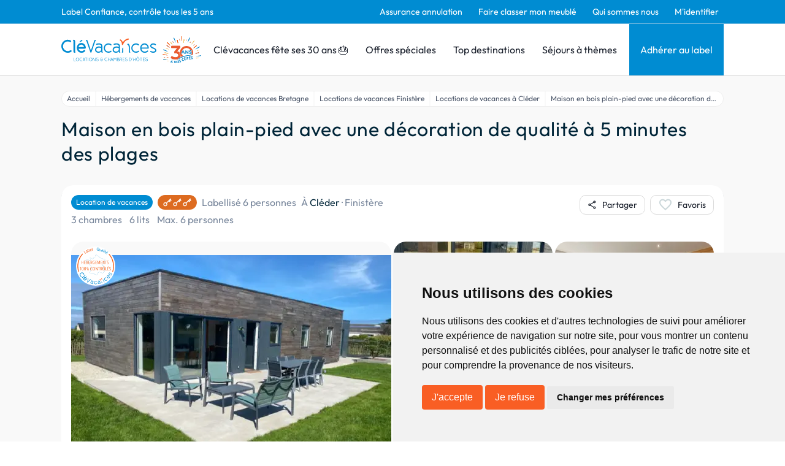

--- FILE ---
content_type: text/html; charset=utf-8
request_url: https://www.google.com/recaptcha/api2/anchor?ar=1&k=6LcxM5EqAAAAALNrbLKWSaJ_xCHW1kht1Knu7SaT&co=aHR0cHM6Ly93d3cuY2xldmFjYW5jZXMuY29tOjQ0Mw..&hl=en&v=N67nZn4AqZkNcbeMu4prBgzg&size=invisible&anchor-ms=20000&execute-ms=30000&cb=ht8gvgyc4pmq
body_size: 48391
content:
<!DOCTYPE HTML><html dir="ltr" lang="en"><head><meta http-equiv="Content-Type" content="text/html; charset=UTF-8">
<meta http-equiv="X-UA-Compatible" content="IE=edge">
<title>reCAPTCHA</title>
<style type="text/css">
/* cyrillic-ext */
@font-face {
  font-family: 'Roboto';
  font-style: normal;
  font-weight: 400;
  font-stretch: 100%;
  src: url(//fonts.gstatic.com/s/roboto/v48/KFO7CnqEu92Fr1ME7kSn66aGLdTylUAMa3GUBHMdazTgWw.woff2) format('woff2');
  unicode-range: U+0460-052F, U+1C80-1C8A, U+20B4, U+2DE0-2DFF, U+A640-A69F, U+FE2E-FE2F;
}
/* cyrillic */
@font-face {
  font-family: 'Roboto';
  font-style: normal;
  font-weight: 400;
  font-stretch: 100%;
  src: url(//fonts.gstatic.com/s/roboto/v48/KFO7CnqEu92Fr1ME7kSn66aGLdTylUAMa3iUBHMdazTgWw.woff2) format('woff2');
  unicode-range: U+0301, U+0400-045F, U+0490-0491, U+04B0-04B1, U+2116;
}
/* greek-ext */
@font-face {
  font-family: 'Roboto';
  font-style: normal;
  font-weight: 400;
  font-stretch: 100%;
  src: url(//fonts.gstatic.com/s/roboto/v48/KFO7CnqEu92Fr1ME7kSn66aGLdTylUAMa3CUBHMdazTgWw.woff2) format('woff2');
  unicode-range: U+1F00-1FFF;
}
/* greek */
@font-face {
  font-family: 'Roboto';
  font-style: normal;
  font-weight: 400;
  font-stretch: 100%;
  src: url(//fonts.gstatic.com/s/roboto/v48/KFO7CnqEu92Fr1ME7kSn66aGLdTylUAMa3-UBHMdazTgWw.woff2) format('woff2');
  unicode-range: U+0370-0377, U+037A-037F, U+0384-038A, U+038C, U+038E-03A1, U+03A3-03FF;
}
/* math */
@font-face {
  font-family: 'Roboto';
  font-style: normal;
  font-weight: 400;
  font-stretch: 100%;
  src: url(//fonts.gstatic.com/s/roboto/v48/KFO7CnqEu92Fr1ME7kSn66aGLdTylUAMawCUBHMdazTgWw.woff2) format('woff2');
  unicode-range: U+0302-0303, U+0305, U+0307-0308, U+0310, U+0312, U+0315, U+031A, U+0326-0327, U+032C, U+032F-0330, U+0332-0333, U+0338, U+033A, U+0346, U+034D, U+0391-03A1, U+03A3-03A9, U+03B1-03C9, U+03D1, U+03D5-03D6, U+03F0-03F1, U+03F4-03F5, U+2016-2017, U+2034-2038, U+203C, U+2040, U+2043, U+2047, U+2050, U+2057, U+205F, U+2070-2071, U+2074-208E, U+2090-209C, U+20D0-20DC, U+20E1, U+20E5-20EF, U+2100-2112, U+2114-2115, U+2117-2121, U+2123-214F, U+2190, U+2192, U+2194-21AE, U+21B0-21E5, U+21F1-21F2, U+21F4-2211, U+2213-2214, U+2216-22FF, U+2308-230B, U+2310, U+2319, U+231C-2321, U+2336-237A, U+237C, U+2395, U+239B-23B7, U+23D0, U+23DC-23E1, U+2474-2475, U+25AF, U+25B3, U+25B7, U+25BD, U+25C1, U+25CA, U+25CC, U+25FB, U+266D-266F, U+27C0-27FF, U+2900-2AFF, U+2B0E-2B11, U+2B30-2B4C, U+2BFE, U+3030, U+FF5B, U+FF5D, U+1D400-1D7FF, U+1EE00-1EEFF;
}
/* symbols */
@font-face {
  font-family: 'Roboto';
  font-style: normal;
  font-weight: 400;
  font-stretch: 100%;
  src: url(//fonts.gstatic.com/s/roboto/v48/KFO7CnqEu92Fr1ME7kSn66aGLdTylUAMaxKUBHMdazTgWw.woff2) format('woff2');
  unicode-range: U+0001-000C, U+000E-001F, U+007F-009F, U+20DD-20E0, U+20E2-20E4, U+2150-218F, U+2190, U+2192, U+2194-2199, U+21AF, U+21E6-21F0, U+21F3, U+2218-2219, U+2299, U+22C4-22C6, U+2300-243F, U+2440-244A, U+2460-24FF, U+25A0-27BF, U+2800-28FF, U+2921-2922, U+2981, U+29BF, U+29EB, U+2B00-2BFF, U+4DC0-4DFF, U+FFF9-FFFB, U+10140-1018E, U+10190-1019C, U+101A0, U+101D0-101FD, U+102E0-102FB, U+10E60-10E7E, U+1D2C0-1D2D3, U+1D2E0-1D37F, U+1F000-1F0FF, U+1F100-1F1AD, U+1F1E6-1F1FF, U+1F30D-1F30F, U+1F315, U+1F31C, U+1F31E, U+1F320-1F32C, U+1F336, U+1F378, U+1F37D, U+1F382, U+1F393-1F39F, U+1F3A7-1F3A8, U+1F3AC-1F3AF, U+1F3C2, U+1F3C4-1F3C6, U+1F3CA-1F3CE, U+1F3D4-1F3E0, U+1F3ED, U+1F3F1-1F3F3, U+1F3F5-1F3F7, U+1F408, U+1F415, U+1F41F, U+1F426, U+1F43F, U+1F441-1F442, U+1F444, U+1F446-1F449, U+1F44C-1F44E, U+1F453, U+1F46A, U+1F47D, U+1F4A3, U+1F4B0, U+1F4B3, U+1F4B9, U+1F4BB, U+1F4BF, U+1F4C8-1F4CB, U+1F4D6, U+1F4DA, U+1F4DF, U+1F4E3-1F4E6, U+1F4EA-1F4ED, U+1F4F7, U+1F4F9-1F4FB, U+1F4FD-1F4FE, U+1F503, U+1F507-1F50B, U+1F50D, U+1F512-1F513, U+1F53E-1F54A, U+1F54F-1F5FA, U+1F610, U+1F650-1F67F, U+1F687, U+1F68D, U+1F691, U+1F694, U+1F698, U+1F6AD, U+1F6B2, U+1F6B9-1F6BA, U+1F6BC, U+1F6C6-1F6CF, U+1F6D3-1F6D7, U+1F6E0-1F6EA, U+1F6F0-1F6F3, U+1F6F7-1F6FC, U+1F700-1F7FF, U+1F800-1F80B, U+1F810-1F847, U+1F850-1F859, U+1F860-1F887, U+1F890-1F8AD, U+1F8B0-1F8BB, U+1F8C0-1F8C1, U+1F900-1F90B, U+1F93B, U+1F946, U+1F984, U+1F996, U+1F9E9, U+1FA00-1FA6F, U+1FA70-1FA7C, U+1FA80-1FA89, U+1FA8F-1FAC6, U+1FACE-1FADC, U+1FADF-1FAE9, U+1FAF0-1FAF8, U+1FB00-1FBFF;
}
/* vietnamese */
@font-face {
  font-family: 'Roboto';
  font-style: normal;
  font-weight: 400;
  font-stretch: 100%;
  src: url(//fonts.gstatic.com/s/roboto/v48/KFO7CnqEu92Fr1ME7kSn66aGLdTylUAMa3OUBHMdazTgWw.woff2) format('woff2');
  unicode-range: U+0102-0103, U+0110-0111, U+0128-0129, U+0168-0169, U+01A0-01A1, U+01AF-01B0, U+0300-0301, U+0303-0304, U+0308-0309, U+0323, U+0329, U+1EA0-1EF9, U+20AB;
}
/* latin-ext */
@font-face {
  font-family: 'Roboto';
  font-style: normal;
  font-weight: 400;
  font-stretch: 100%;
  src: url(//fonts.gstatic.com/s/roboto/v48/KFO7CnqEu92Fr1ME7kSn66aGLdTylUAMa3KUBHMdazTgWw.woff2) format('woff2');
  unicode-range: U+0100-02BA, U+02BD-02C5, U+02C7-02CC, U+02CE-02D7, U+02DD-02FF, U+0304, U+0308, U+0329, U+1D00-1DBF, U+1E00-1E9F, U+1EF2-1EFF, U+2020, U+20A0-20AB, U+20AD-20C0, U+2113, U+2C60-2C7F, U+A720-A7FF;
}
/* latin */
@font-face {
  font-family: 'Roboto';
  font-style: normal;
  font-weight: 400;
  font-stretch: 100%;
  src: url(//fonts.gstatic.com/s/roboto/v48/KFO7CnqEu92Fr1ME7kSn66aGLdTylUAMa3yUBHMdazQ.woff2) format('woff2');
  unicode-range: U+0000-00FF, U+0131, U+0152-0153, U+02BB-02BC, U+02C6, U+02DA, U+02DC, U+0304, U+0308, U+0329, U+2000-206F, U+20AC, U+2122, U+2191, U+2193, U+2212, U+2215, U+FEFF, U+FFFD;
}
/* cyrillic-ext */
@font-face {
  font-family: 'Roboto';
  font-style: normal;
  font-weight: 500;
  font-stretch: 100%;
  src: url(//fonts.gstatic.com/s/roboto/v48/KFO7CnqEu92Fr1ME7kSn66aGLdTylUAMa3GUBHMdazTgWw.woff2) format('woff2');
  unicode-range: U+0460-052F, U+1C80-1C8A, U+20B4, U+2DE0-2DFF, U+A640-A69F, U+FE2E-FE2F;
}
/* cyrillic */
@font-face {
  font-family: 'Roboto';
  font-style: normal;
  font-weight: 500;
  font-stretch: 100%;
  src: url(//fonts.gstatic.com/s/roboto/v48/KFO7CnqEu92Fr1ME7kSn66aGLdTylUAMa3iUBHMdazTgWw.woff2) format('woff2');
  unicode-range: U+0301, U+0400-045F, U+0490-0491, U+04B0-04B1, U+2116;
}
/* greek-ext */
@font-face {
  font-family: 'Roboto';
  font-style: normal;
  font-weight: 500;
  font-stretch: 100%;
  src: url(//fonts.gstatic.com/s/roboto/v48/KFO7CnqEu92Fr1ME7kSn66aGLdTylUAMa3CUBHMdazTgWw.woff2) format('woff2');
  unicode-range: U+1F00-1FFF;
}
/* greek */
@font-face {
  font-family: 'Roboto';
  font-style: normal;
  font-weight: 500;
  font-stretch: 100%;
  src: url(//fonts.gstatic.com/s/roboto/v48/KFO7CnqEu92Fr1ME7kSn66aGLdTylUAMa3-UBHMdazTgWw.woff2) format('woff2');
  unicode-range: U+0370-0377, U+037A-037F, U+0384-038A, U+038C, U+038E-03A1, U+03A3-03FF;
}
/* math */
@font-face {
  font-family: 'Roboto';
  font-style: normal;
  font-weight: 500;
  font-stretch: 100%;
  src: url(//fonts.gstatic.com/s/roboto/v48/KFO7CnqEu92Fr1ME7kSn66aGLdTylUAMawCUBHMdazTgWw.woff2) format('woff2');
  unicode-range: U+0302-0303, U+0305, U+0307-0308, U+0310, U+0312, U+0315, U+031A, U+0326-0327, U+032C, U+032F-0330, U+0332-0333, U+0338, U+033A, U+0346, U+034D, U+0391-03A1, U+03A3-03A9, U+03B1-03C9, U+03D1, U+03D5-03D6, U+03F0-03F1, U+03F4-03F5, U+2016-2017, U+2034-2038, U+203C, U+2040, U+2043, U+2047, U+2050, U+2057, U+205F, U+2070-2071, U+2074-208E, U+2090-209C, U+20D0-20DC, U+20E1, U+20E5-20EF, U+2100-2112, U+2114-2115, U+2117-2121, U+2123-214F, U+2190, U+2192, U+2194-21AE, U+21B0-21E5, U+21F1-21F2, U+21F4-2211, U+2213-2214, U+2216-22FF, U+2308-230B, U+2310, U+2319, U+231C-2321, U+2336-237A, U+237C, U+2395, U+239B-23B7, U+23D0, U+23DC-23E1, U+2474-2475, U+25AF, U+25B3, U+25B7, U+25BD, U+25C1, U+25CA, U+25CC, U+25FB, U+266D-266F, U+27C0-27FF, U+2900-2AFF, U+2B0E-2B11, U+2B30-2B4C, U+2BFE, U+3030, U+FF5B, U+FF5D, U+1D400-1D7FF, U+1EE00-1EEFF;
}
/* symbols */
@font-face {
  font-family: 'Roboto';
  font-style: normal;
  font-weight: 500;
  font-stretch: 100%;
  src: url(//fonts.gstatic.com/s/roboto/v48/KFO7CnqEu92Fr1ME7kSn66aGLdTylUAMaxKUBHMdazTgWw.woff2) format('woff2');
  unicode-range: U+0001-000C, U+000E-001F, U+007F-009F, U+20DD-20E0, U+20E2-20E4, U+2150-218F, U+2190, U+2192, U+2194-2199, U+21AF, U+21E6-21F0, U+21F3, U+2218-2219, U+2299, U+22C4-22C6, U+2300-243F, U+2440-244A, U+2460-24FF, U+25A0-27BF, U+2800-28FF, U+2921-2922, U+2981, U+29BF, U+29EB, U+2B00-2BFF, U+4DC0-4DFF, U+FFF9-FFFB, U+10140-1018E, U+10190-1019C, U+101A0, U+101D0-101FD, U+102E0-102FB, U+10E60-10E7E, U+1D2C0-1D2D3, U+1D2E0-1D37F, U+1F000-1F0FF, U+1F100-1F1AD, U+1F1E6-1F1FF, U+1F30D-1F30F, U+1F315, U+1F31C, U+1F31E, U+1F320-1F32C, U+1F336, U+1F378, U+1F37D, U+1F382, U+1F393-1F39F, U+1F3A7-1F3A8, U+1F3AC-1F3AF, U+1F3C2, U+1F3C4-1F3C6, U+1F3CA-1F3CE, U+1F3D4-1F3E0, U+1F3ED, U+1F3F1-1F3F3, U+1F3F5-1F3F7, U+1F408, U+1F415, U+1F41F, U+1F426, U+1F43F, U+1F441-1F442, U+1F444, U+1F446-1F449, U+1F44C-1F44E, U+1F453, U+1F46A, U+1F47D, U+1F4A3, U+1F4B0, U+1F4B3, U+1F4B9, U+1F4BB, U+1F4BF, U+1F4C8-1F4CB, U+1F4D6, U+1F4DA, U+1F4DF, U+1F4E3-1F4E6, U+1F4EA-1F4ED, U+1F4F7, U+1F4F9-1F4FB, U+1F4FD-1F4FE, U+1F503, U+1F507-1F50B, U+1F50D, U+1F512-1F513, U+1F53E-1F54A, U+1F54F-1F5FA, U+1F610, U+1F650-1F67F, U+1F687, U+1F68D, U+1F691, U+1F694, U+1F698, U+1F6AD, U+1F6B2, U+1F6B9-1F6BA, U+1F6BC, U+1F6C6-1F6CF, U+1F6D3-1F6D7, U+1F6E0-1F6EA, U+1F6F0-1F6F3, U+1F6F7-1F6FC, U+1F700-1F7FF, U+1F800-1F80B, U+1F810-1F847, U+1F850-1F859, U+1F860-1F887, U+1F890-1F8AD, U+1F8B0-1F8BB, U+1F8C0-1F8C1, U+1F900-1F90B, U+1F93B, U+1F946, U+1F984, U+1F996, U+1F9E9, U+1FA00-1FA6F, U+1FA70-1FA7C, U+1FA80-1FA89, U+1FA8F-1FAC6, U+1FACE-1FADC, U+1FADF-1FAE9, U+1FAF0-1FAF8, U+1FB00-1FBFF;
}
/* vietnamese */
@font-face {
  font-family: 'Roboto';
  font-style: normal;
  font-weight: 500;
  font-stretch: 100%;
  src: url(//fonts.gstatic.com/s/roboto/v48/KFO7CnqEu92Fr1ME7kSn66aGLdTylUAMa3OUBHMdazTgWw.woff2) format('woff2');
  unicode-range: U+0102-0103, U+0110-0111, U+0128-0129, U+0168-0169, U+01A0-01A1, U+01AF-01B0, U+0300-0301, U+0303-0304, U+0308-0309, U+0323, U+0329, U+1EA0-1EF9, U+20AB;
}
/* latin-ext */
@font-face {
  font-family: 'Roboto';
  font-style: normal;
  font-weight: 500;
  font-stretch: 100%;
  src: url(//fonts.gstatic.com/s/roboto/v48/KFO7CnqEu92Fr1ME7kSn66aGLdTylUAMa3KUBHMdazTgWw.woff2) format('woff2');
  unicode-range: U+0100-02BA, U+02BD-02C5, U+02C7-02CC, U+02CE-02D7, U+02DD-02FF, U+0304, U+0308, U+0329, U+1D00-1DBF, U+1E00-1E9F, U+1EF2-1EFF, U+2020, U+20A0-20AB, U+20AD-20C0, U+2113, U+2C60-2C7F, U+A720-A7FF;
}
/* latin */
@font-face {
  font-family: 'Roboto';
  font-style: normal;
  font-weight: 500;
  font-stretch: 100%;
  src: url(//fonts.gstatic.com/s/roboto/v48/KFO7CnqEu92Fr1ME7kSn66aGLdTylUAMa3yUBHMdazQ.woff2) format('woff2');
  unicode-range: U+0000-00FF, U+0131, U+0152-0153, U+02BB-02BC, U+02C6, U+02DA, U+02DC, U+0304, U+0308, U+0329, U+2000-206F, U+20AC, U+2122, U+2191, U+2193, U+2212, U+2215, U+FEFF, U+FFFD;
}
/* cyrillic-ext */
@font-face {
  font-family: 'Roboto';
  font-style: normal;
  font-weight: 900;
  font-stretch: 100%;
  src: url(//fonts.gstatic.com/s/roboto/v48/KFO7CnqEu92Fr1ME7kSn66aGLdTylUAMa3GUBHMdazTgWw.woff2) format('woff2');
  unicode-range: U+0460-052F, U+1C80-1C8A, U+20B4, U+2DE0-2DFF, U+A640-A69F, U+FE2E-FE2F;
}
/* cyrillic */
@font-face {
  font-family: 'Roboto';
  font-style: normal;
  font-weight: 900;
  font-stretch: 100%;
  src: url(//fonts.gstatic.com/s/roboto/v48/KFO7CnqEu92Fr1ME7kSn66aGLdTylUAMa3iUBHMdazTgWw.woff2) format('woff2');
  unicode-range: U+0301, U+0400-045F, U+0490-0491, U+04B0-04B1, U+2116;
}
/* greek-ext */
@font-face {
  font-family: 'Roboto';
  font-style: normal;
  font-weight: 900;
  font-stretch: 100%;
  src: url(//fonts.gstatic.com/s/roboto/v48/KFO7CnqEu92Fr1ME7kSn66aGLdTylUAMa3CUBHMdazTgWw.woff2) format('woff2');
  unicode-range: U+1F00-1FFF;
}
/* greek */
@font-face {
  font-family: 'Roboto';
  font-style: normal;
  font-weight: 900;
  font-stretch: 100%;
  src: url(//fonts.gstatic.com/s/roboto/v48/KFO7CnqEu92Fr1ME7kSn66aGLdTylUAMa3-UBHMdazTgWw.woff2) format('woff2');
  unicode-range: U+0370-0377, U+037A-037F, U+0384-038A, U+038C, U+038E-03A1, U+03A3-03FF;
}
/* math */
@font-face {
  font-family: 'Roboto';
  font-style: normal;
  font-weight: 900;
  font-stretch: 100%;
  src: url(//fonts.gstatic.com/s/roboto/v48/KFO7CnqEu92Fr1ME7kSn66aGLdTylUAMawCUBHMdazTgWw.woff2) format('woff2');
  unicode-range: U+0302-0303, U+0305, U+0307-0308, U+0310, U+0312, U+0315, U+031A, U+0326-0327, U+032C, U+032F-0330, U+0332-0333, U+0338, U+033A, U+0346, U+034D, U+0391-03A1, U+03A3-03A9, U+03B1-03C9, U+03D1, U+03D5-03D6, U+03F0-03F1, U+03F4-03F5, U+2016-2017, U+2034-2038, U+203C, U+2040, U+2043, U+2047, U+2050, U+2057, U+205F, U+2070-2071, U+2074-208E, U+2090-209C, U+20D0-20DC, U+20E1, U+20E5-20EF, U+2100-2112, U+2114-2115, U+2117-2121, U+2123-214F, U+2190, U+2192, U+2194-21AE, U+21B0-21E5, U+21F1-21F2, U+21F4-2211, U+2213-2214, U+2216-22FF, U+2308-230B, U+2310, U+2319, U+231C-2321, U+2336-237A, U+237C, U+2395, U+239B-23B7, U+23D0, U+23DC-23E1, U+2474-2475, U+25AF, U+25B3, U+25B7, U+25BD, U+25C1, U+25CA, U+25CC, U+25FB, U+266D-266F, U+27C0-27FF, U+2900-2AFF, U+2B0E-2B11, U+2B30-2B4C, U+2BFE, U+3030, U+FF5B, U+FF5D, U+1D400-1D7FF, U+1EE00-1EEFF;
}
/* symbols */
@font-face {
  font-family: 'Roboto';
  font-style: normal;
  font-weight: 900;
  font-stretch: 100%;
  src: url(//fonts.gstatic.com/s/roboto/v48/KFO7CnqEu92Fr1ME7kSn66aGLdTylUAMaxKUBHMdazTgWw.woff2) format('woff2');
  unicode-range: U+0001-000C, U+000E-001F, U+007F-009F, U+20DD-20E0, U+20E2-20E4, U+2150-218F, U+2190, U+2192, U+2194-2199, U+21AF, U+21E6-21F0, U+21F3, U+2218-2219, U+2299, U+22C4-22C6, U+2300-243F, U+2440-244A, U+2460-24FF, U+25A0-27BF, U+2800-28FF, U+2921-2922, U+2981, U+29BF, U+29EB, U+2B00-2BFF, U+4DC0-4DFF, U+FFF9-FFFB, U+10140-1018E, U+10190-1019C, U+101A0, U+101D0-101FD, U+102E0-102FB, U+10E60-10E7E, U+1D2C0-1D2D3, U+1D2E0-1D37F, U+1F000-1F0FF, U+1F100-1F1AD, U+1F1E6-1F1FF, U+1F30D-1F30F, U+1F315, U+1F31C, U+1F31E, U+1F320-1F32C, U+1F336, U+1F378, U+1F37D, U+1F382, U+1F393-1F39F, U+1F3A7-1F3A8, U+1F3AC-1F3AF, U+1F3C2, U+1F3C4-1F3C6, U+1F3CA-1F3CE, U+1F3D4-1F3E0, U+1F3ED, U+1F3F1-1F3F3, U+1F3F5-1F3F7, U+1F408, U+1F415, U+1F41F, U+1F426, U+1F43F, U+1F441-1F442, U+1F444, U+1F446-1F449, U+1F44C-1F44E, U+1F453, U+1F46A, U+1F47D, U+1F4A3, U+1F4B0, U+1F4B3, U+1F4B9, U+1F4BB, U+1F4BF, U+1F4C8-1F4CB, U+1F4D6, U+1F4DA, U+1F4DF, U+1F4E3-1F4E6, U+1F4EA-1F4ED, U+1F4F7, U+1F4F9-1F4FB, U+1F4FD-1F4FE, U+1F503, U+1F507-1F50B, U+1F50D, U+1F512-1F513, U+1F53E-1F54A, U+1F54F-1F5FA, U+1F610, U+1F650-1F67F, U+1F687, U+1F68D, U+1F691, U+1F694, U+1F698, U+1F6AD, U+1F6B2, U+1F6B9-1F6BA, U+1F6BC, U+1F6C6-1F6CF, U+1F6D3-1F6D7, U+1F6E0-1F6EA, U+1F6F0-1F6F3, U+1F6F7-1F6FC, U+1F700-1F7FF, U+1F800-1F80B, U+1F810-1F847, U+1F850-1F859, U+1F860-1F887, U+1F890-1F8AD, U+1F8B0-1F8BB, U+1F8C0-1F8C1, U+1F900-1F90B, U+1F93B, U+1F946, U+1F984, U+1F996, U+1F9E9, U+1FA00-1FA6F, U+1FA70-1FA7C, U+1FA80-1FA89, U+1FA8F-1FAC6, U+1FACE-1FADC, U+1FADF-1FAE9, U+1FAF0-1FAF8, U+1FB00-1FBFF;
}
/* vietnamese */
@font-face {
  font-family: 'Roboto';
  font-style: normal;
  font-weight: 900;
  font-stretch: 100%;
  src: url(//fonts.gstatic.com/s/roboto/v48/KFO7CnqEu92Fr1ME7kSn66aGLdTylUAMa3OUBHMdazTgWw.woff2) format('woff2');
  unicode-range: U+0102-0103, U+0110-0111, U+0128-0129, U+0168-0169, U+01A0-01A1, U+01AF-01B0, U+0300-0301, U+0303-0304, U+0308-0309, U+0323, U+0329, U+1EA0-1EF9, U+20AB;
}
/* latin-ext */
@font-face {
  font-family: 'Roboto';
  font-style: normal;
  font-weight: 900;
  font-stretch: 100%;
  src: url(//fonts.gstatic.com/s/roboto/v48/KFO7CnqEu92Fr1ME7kSn66aGLdTylUAMa3KUBHMdazTgWw.woff2) format('woff2');
  unicode-range: U+0100-02BA, U+02BD-02C5, U+02C7-02CC, U+02CE-02D7, U+02DD-02FF, U+0304, U+0308, U+0329, U+1D00-1DBF, U+1E00-1E9F, U+1EF2-1EFF, U+2020, U+20A0-20AB, U+20AD-20C0, U+2113, U+2C60-2C7F, U+A720-A7FF;
}
/* latin */
@font-face {
  font-family: 'Roboto';
  font-style: normal;
  font-weight: 900;
  font-stretch: 100%;
  src: url(//fonts.gstatic.com/s/roboto/v48/KFO7CnqEu92Fr1ME7kSn66aGLdTylUAMa3yUBHMdazQ.woff2) format('woff2');
  unicode-range: U+0000-00FF, U+0131, U+0152-0153, U+02BB-02BC, U+02C6, U+02DA, U+02DC, U+0304, U+0308, U+0329, U+2000-206F, U+20AC, U+2122, U+2191, U+2193, U+2212, U+2215, U+FEFF, U+FFFD;
}

</style>
<link rel="stylesheet" type="text/css" href="https://www.gstatic.com/recaptcha/releases/N67nZn4AqZkNcbeMu4prBgzg/styles__ltr.css">
<script nonce="_D4vgSeN4e3BSyYq---t9g" type="text/javascript">window['__recaptcha_api'] = 'https://www.google.com/recaptcha/api2/';</script>
<script type="text/javascript" src="https://www.gstatic.com/recaptcha/releases/N67nZn4AqZkNcbeMu4prBgzg/recaptcha__en.js" nonce="_D4vgSeN4e3BSyYq---t9g">
      
    </script></head>
<body><div id="rc-anchor-alert" class="rc-anchor-alert"></div>
<input type="hidden" id="recaptcha-token" value="[base64]">
<script type="text/javascript" nonce="_D4vgSeN4e3BSyYq---t9g">
      recaptcha.anchor.Main.init("[\x22ainput\x22,[\x22bgdata\x22,\x22\x22,\[base64]/[base64]/[base64]/[base64]/[base64]/[base64]/KGcoTywyNTMsTy5PKSxVRyhPLEMpKTpnKE8sMjUzLEMpLE8pKSxsKSksTykpfSxieT1mdW5jdGlvbihDLE8sdSxsKXtmb3IobD0odT1SKEMpLDApO08+MDtPLS0pbD1sPDw4fFooQyk7ZyhDLHUsbCl9LFVHPWZ1bmN0aW9uKEMsTyl7Qy5pLmxlbmd0aD4xMDQ/[base64]/[base64]/[base64]/[base64]/[base64]/[base64]/[base64]\\u003d\x22,\[base64]\\u003d\\u003d\x22,\x22cijCpMKtEgE/[base64]/Dmhk5TcKOFW7CqzALw6N6e2nCtcKVw7c3wqfCicKtG1c3wrhCeSdfwq9SGcOqwodnfMOUwpXCpXlSwoXDoMOYw7chdzJZJ8OJZjV7wpFdDsKUw5nCscKYw5AawprDl3Ngwqh6woVZYi4YMMO/Il/[base64]/Ch8Ogw6E6b2loLcKeBy3CjBHCqlsBwp3DhsOpw4jDszrDqTBRGDFXSMK0wp89EMOOw4lBwpJbDcKfwp/DgMOLw4o7w4LCjxpBNxXCtcOow4p1TcKvw4DDisKTw7zCkAQvwoJFfjUrZnQSw45Qwpd3w5pVAsK1H8Obw7LDvUhnN8OXw4vDpcODJlFmw5PCp17DpGHDrRHCn8KRZQZ7EcOORMOPw4Zfw7LCo1zClMOow7vCksOPw50/V3RKUsOZRi3Cr8O1MSgcw4EFwqHDlMOJw6HCt8OUwp/Cpzlcw5XCosKzwplmwqHDjD92wqPDqMKIw55Mwps2NcKJE8Ozw6/Dlk5dQzB3wqnDtsKlwpfCiVPDpFnDmhDCqHXCthbDn1k+wrgTVh/[base64]/DqnXCuTsgw4fCjsKOPMK/wp0Ew7NDwrbChcOcX8OUFkzCmcKKw47DlyTCp3LDucKLw6lwDsO7S00RaMKeK8KOLcKlLUYdHMKowpAMOGbChMKiU8O6w588wrEMZ0V9w59Lwq/DhcKgf8K4wrFPw5rDlcKcwqLDrG4lXsKDwofDhkvDrMOvw6E9wr1uwprCt8Odw5rCgjU5w4Z/[base64]/CsMO8IFfDqQ4Xwok5Anh/HcO2w45IOsKAw57CkGPCu0PCqMKJw67DtWhtw7nDiipCHcKAwp/DqTXCpg1Tw7PCnA5ywoTDgMK0VcO6WsKdw5/CoXVRTAHDu1ZRwqBZJwjDgBEPwrLCl8KUVFMFwrZtwoxUwo44w5AUDcO+VMORwp0gwpohSyzDqG4WFcOVwpzChhhqwrQZwo3DsMO4KMKLH8OENB47wrdgw5/Cu8OAVcKxH0ZGDMOlGhXDj3TDnWXDqcKhP8O7w6sXEsOuwoDCh3YWwq/CkMOWaMK7wp7CmjrDkkN3wph6w68Rwr4/wpUvw75zUcKrSMKNw5jDhMOmJcKzAAbDgBUXBMO2w6vDmsO/w6FKYcKaEcOewoLDkMObV0NLwq/CtXnDvcOAP8Oww5LCtkvCtjBoYcOwEjhhJsOFw7hRw6UawpDDrMK2DjVlw4LDnSfCosKTeyRbw7/ClmTCr8OOwr3DsG/[base64]/QCEwwrZ1woDChMOEVVDCljPDiMKXwpLCqcKLAjrCj33DrmfCtcOZFHDDhTM/[base64]/DlcOTIETDt3/[base64]/D8OfO3vDrsOYbWkRWjRQeRvCuWQxRSNMdcKqw7vDisOjRsKXTsOgPsK1eR5NUV1/w5TCtcOFEmI5w7bDk1vCjMOgw7zCsm7CpUw9w7xLwropB8KUwp3DhVw4woTDuErDh8KfDsOAw78lCsKZCy8zGsKlwr5SwpTDhwvDu8Oyw5zDi8KRwqQ2w6/CpX7DjcKUNsO2w4rCrMOwwrjClGvCvn9/[base64]/[base64]/Qk/Dl8OzMy1BwojCuyXClMOSwr8hehnDvsOeCkLCisO9GVQgRcK7dcOaw4RSR07DhMOYw7XDpwrCisO1bMKobMKnc8OQZ3QGFMKEw7fDgVlxw54QFGzCrjbDmy7Du8O/SyY0w7vDp8O6wrfCrsOowrMDwogWw6pcw4lRwq1FwpzDj8KOw75/wqlgdTfCsMKpwqMAwpF/wqZAL8ODSMKMw7rDhMKSw50WFArDp8O4wo7DuknDicKswr3CusKSwoh/ccOCFMO3dcKmBMOwwrcJMcKPflpxwoHDnDo8w4cAw5PDqB7DkMOlRMOIPhvDoMKDwp7DqVRBwroXLQIDw6ZIXcKGEMOrw7BLcCxQwoAfOSbCs05qa8OFfzIsNMKRwpHCr0BlcsKkWMKpTcOqbBfDglfDv8O4wp7CmsK4woXCrcOkb8KjwooBaMKJw4s/wp/Cpz4XwpZGw7LDl2jDgg4hFcOkN8OXXQFAwo8iRMOXCMKjWT57BFrCvB/DlUrDjEzDu8O+NcO+wqvDiDV6woMbSsKpJSnCqcKTw4MaaUtpw4EYw4JJWMO1wpYPK2/[base64]/Ds0VAwq/Cu8Ofwp7CgTowPCbDk8Kow4Q/U3B2HMOSEkVFw5hpwr4MdWjDjMO7LcO4wo5zw4ZGwpM5w44Owrgvw6fCoH3CkTg5DsOOWDsmeMOkE8OMNxfCgS4HA1d7HlkuEcKvwoNywosMwoPCjcOzIsO8LsO8w6/Cr8O8WFHDpcKqw7zDkiAgwoNmw7vCrcKHM8K0F8OVMBNBwopgU8K4E38FwpHDkh/[base64]/CpcK7wogFw4lfw5xdw6JwbHjCqwXDv1EFw7PCvQRNA8OAwps+wrVpEMKlw4fCksOKK8KKwrbDuE3CizrCm3XDucK8NyIzwqp/S15QwqLDmlpbAiPCv8KjEsONEU/DusOATcKtD8KwUUPDlAPCjsOFQEQua8OwbMKYwrfDqj7Co2UEwrzDmcOac8Omw4jCoULCk8OvwrzDtsOaDsOewrfDpRptwrdcC8OwwpTDgWk0S0vDqj1Qw6/CuMKuU8O7w7LDosONHsKcw54sS8O/U8OnJMKTGTEbwrlWw6xTwopCw4TDgXZkw6tWX2DCrGoRwrjDvMOxETw/YEJ2Q2LDr8OwwqnDjB1Jw64YMzZoWFBXwrI/d3g1M2kbCWnCphtvw5rCuCbCh8Klw7PCoyFVDkllwoXDgkfDucOuw4phwqFww5XCi8OXwpUDdl/[base64]/[base64]/Dg17DkBLCu8K6OgXCn8OVw6bDhWDDhMODw4/DrkVew5PDm8OwOzk/wpk2w7xcGi/DsAFwZMOew6Nkwp7DvBRYwopbe8KReMKqwrjChMKYwr7ColAhwq1Rwr7CgcOawp7Dv0LDsMO9UsKJwrnCvTBiekx4PhLClsK3wqlww4R8woUnPMOHDMKgwpTDqiXDjAIpw5xOFn3DhcK2wq1lVGwqOMKhw49LccO/[base64]/CrVzCgm58wooTDMKLwrLCv8KmW8OCw4DCi8KBw5JUHAXDvsK4wo/CpsOuOnnDm11rwoDDuy07w43Cl3HCvXpCf1lOb8OQMF9FW1bCvFnCv8Ohw7HCrsOWEGrCrH/CpzUeYi7CkMO8wrNVwpVxwqNqwoheaxjChlLDgMOeHcOxecKqYXo8w4TCpnsJwp7CslLCgcKef8OmQVrCrMOfw67CjcKKw4wzw57DkcOpwr/Crml+wrZ2aUnDjcKSwpfCjMKfcBAnNz1Aw60eYMKRwqNhJcKXwp7DtcO4w7jDrMKbw4dVw5bDmcO+wqBNwoRawpLCp1MIE8KDYlNwwqbDkMKVwoMGw4YDw4rDnj4LY8K8GMOGbWMhEVRvJHYmQgvCoR/DrgvCvcKvwqIuwoTDncOGUHUbbCVAwrVsB8OjwqHDhMOawrhtR8Kvwqs3YMOIw5sieMO9YVrCusKOLmPCksOzaWQaFcKYw7JmZFpiCX/CgsK3W04KNSPClU9yw7fDsRFJwo/CqwHDpwRCw5jCgMOVQBnChcOMScKEwr5ISsK9wpw8wpdQwr3CmcOZwpF3OAvDh8KdK3UZwoLCiQlqC8OWPAXDn2MWTmvDvMKnRVvCjcOBw6xdwoHDucKBNsOBWCXDuMOkM3R/Fl4cD8OsAiA5w54iLcOuw5LCsWdZKVLCkwbCnRoRXcKhwqZQcHcWdxnCvcK2w6kzG8KsYsOfQBtMw4N7wr/CngjCjMKxw7HDt8K5w5PDogw/[base64]/Yi4Uw57CoSMnwp7CosKIJk8uWcORYh7Dn8KDwrXDljhLEMKTD2DDv8KifR0WbcO4eDRxw4fCj14kw59DJE/DlcKcw6zDk8Ohw6HDp8OPWcO7w6nCvMK2YsOQw5PDrcKtw7/DjXIYNcOkwobDp8Otw6kNDRwlMcOVwofDtiN0w4JTw5XDmmV7wqvDt3LCuMKGwqTCjMOnwprDisKLYcOVfsKwTsO/[base64]/ClkZow73Dowcbd1NHUhrCtcKhwrZ1wr/DkcKOw6R3w6XCsXkLw6NTf8KdScKtc8KOworCusK+JiLChkYRw4YRwqcnwrwQw4t/A8Obw7HCojoqDMOPK2LDr8KgOnjDkWddYmjDkjTDgGDDnsKEwoAywoBYOk3DmiIPwqjCosKaw7l2YsOsPjXDkmbCmMO0w5IdfMOtwrhwWsKzwp7CnsK1w6/DkMKYwoF0w6QVV8OPwr8kwpHCrzpOOMOXw47DjH0lwp3Co8KGEytJwr1KwqbDocOxwo0/[base64]/ClBxnbcOYVEzDgsOxFMKwIsKFw7ZHwpNpUMOeYMKiSMOOwpzDjsKjw6fCqMOSCw/CgMOvwp0ow6TDjlRcwr96wrbDkgcDwqXCp3xhwoXDs8KPaCckBMK2w41vMkvDkFfDh8Obwp48wo/CvgjDh8K5w6UkTywiwoA7w4bCgMKKUsK5wq/Di8K8w7Ehw6HCvcObwpE6NsK/wqYpwpTCkUcrAxg+w7PDr2djw5LChsKjasOnwr5HLcOUcMK9wpQpwqTCo8OSwp3DixDDkijDii/DuyXDgcKYXxfDisO6wp9NdU7DoB/CgX3DkRnDoBoJwobCncKjYHwIwo88w7/CnsOVw5EXFsKhS8KLw4xFwploeMOnw7rCgMOuwoNwZMOOGyTCmzHDlsK9ZlLCjioUKsO9wroow7/CrMKyPAvChi02OsKQCMKbDB1jw6UtB8OaPsOEUcOOwplYwo5KbMO9w6I8IgpUwolQd8K2wppmw7d3w7zChXtyUsOKwohdw6lKw6DCucKowqnCoMOpKcK7QAYww4NdfMO0wojCqgjDisKBwrPCqcKkJA/[base64]/Co8Kgw7wiZsK4PMKeaXVMw6pEw5xGe0IWIMOtcwHDvBvCkMO/ZDbCrwjCiGIiNcKow7HCvMOYw49tw48hw4whfcOrDcK9Z8KRwqcSVsKlwp0pHQ/Cl8KHScOPw7bCv8O8KMOROj/CkwNMw4hKChrChBZkLMKdwqDDokbDjTl8a8OVa3zCiDbChsK3c8KhwqPChVgrQcK0PsKFwp9TwqnCvn7Cuj4lw6DDq8KCS8OqGMOzw7w4w4BUZ8O5FzQCw6s/XyDDqMOpw6RKHMKuwpbDhWMfJ8O3wovCo8O2w6LDmg9BcMK/[base64]/X8OrwqVuTcObCF4Zwp/[base64]/DjGXCkU03FHXDkQYgL8KdSsOgGFDCl1TDscKmwqZiwowMHEXCo8K9w4wuNHvCvgTCqHV5Z8Oiw5vDnjdaw7jChcKRMVQuw73CnsOQZ3HCnkslw4B6dcKgTcOHw43DnlvDjMKtwqrCrcKwwrR2bcOWwpjDqwwQw6/CkMOBWnDCtS4ZJjrCugfDv8Kbw7tKLyvDlkvDt8OAwpEwwpPCj3fDqzJewrDCtCbDhsKRNXh7AEnCuGTDu8OCwqLDsMKAbSjDtmzDlMO1FsOQw5/DgkN/w5c8ZcKtaykvacOww6t9wqnDkzhNN8KyOBISw6fDg8KhwonDk8KLwoTChcKEwqwwVsKSwqJswprChsKqA2ctw6XDn8K6wofDvcOhXcKvw4dPdXI8wpsdwopDfXU6w4l8IcKgwqUTEgbDpBsibnnCncKlwpLDgcO0w7JkME/CjCrCtyHChsOkLijDgjbCucKnwohpwpDDlMKWfsKxwqojPwtlwoPDkcKqJzo8GsKHT8OdIhHCpMKBwpo+T8O3GSxQw4XCoMOvasOGw5zCgmPCvks0GHQteXbDtsKGwpLClGtPe8KlMcOMw6zDoMO/DsOyw5ABOsOVwqsRwphRwrvCgMO2EcKZwrnCn8KtGsOnwojDhcKyw7vCrVHDqQtmw6hsDcKpwpjCuMKhTsKlwoPDh8OPJBF6wr/[base64]/DksOyw7LDp8KHwozCucOqBRTCk8KHw5jCsFYswrjDj1nDvMOsdcK1wpfCoMKPVR7Dn0PCj8K8L8KqwozChmJkw57Do8O/wqdbAMKPE2vCs8Kmc3N+w5zCsxhAV8O6wpBZZsKRw6NWwpQRw748wrM7XsO4w7rCusK9wp/DsMKADmzDgGfDv0/CslFlwrLCpTUGQsKMwp9KJ8KiEQ8jAjJiVcO7wpbDqMKTw5bCkMKSf8O1G30/[base64]/w4XCgMOpwq/[base64]/wrTDg8KFwpZ6bxfClB/DpDw/[base64]/CtnsZw7fCtsOuwrnCncKsw6nDm8KwwqADwrbDsFACwq0+CzpFQMK/w6fDsQ7CoTbChAFgw4rCjMO9A2jCjydpV1XCrlPCm38HwqFAw6DDhcKRw7nCqg7DkcK+wqjCnMOIw7V0b8OiL8OwMD1QOCEdS8KFwpZbwrhDw5w/w7Exw7BUw7klw6/[base64]/VsKBDMKdU8KyckV7MMKHDHcrAhLCpXjCpxpFcMO6w6LCqMKtw5g+Oi/DlQMMw7PDvznCiANbwqjDgsOZNxzDvhfCjsOzKXfCjGDCoMO+bMOKS8Ktw5jDtcKkwogPw5vCgsO/VXXCnBDCgk/Ck2B7w7HDnk8sViJUH8KQdMOqw7nDksKkQcOlwqtCAsOMwpPDpsOVw4fDoMK2wrbCvh/CvUnClFFQY1TDhyrDhxXChMOKcsKldX98IHXCicKLEV3DuMK9w6bClsODKwQZwoHClybDgcKqw5R3w7olVcKKHMO+M8KsZBbCgWHCpMO/Z2V9w6gqwodwwqTCuQgfZxQ3WcO0wrJYPxHDnsKudMKARMK0wpRjwrDDlynCgRrDlgPDmcOWK8KWASl8NiodfcKmNsO9BcOtKEY3w6PCg13DgcKHd8KlwpbCl8OtwpkmaMKCwpzCsQjCksKXwr/CkyZvw5Fww67Co8KZw5rCmmTDrTMNwpnCmsKow7cswprDuzM/wrTDiiIaC8OvIsK0w6tMw4o1w4jCosKNQx5+wqxawrfCjWXDhxHDiRTDgHwCw6xQVcKsdE/DgiIcW2AkQ8KTwoDCtjVrw53DgsOpw5XCjnVKIUYWw57CsV/Dk1F6HR9LWcKVwqwZesOMw4bChAUsDMOpw6jCnsKyQsOBW8OTwq1sUsOBWT4PTsOSw5vChsK2wp5kw5c7UnXCtwTCu8KRw47Dj8O+MQNVTGQdMRvDmkXCogzDiBR2wqHCpF7Cog/CsMKWwowcwrUMEztbGMO+wq/DiwkkwpTCoApYwqnCrX4Zw7Agw6RcwqYtwofCosOmAMOqwoxbY3hiw6fDm3DCg8OqTjBvw5DCpTwVNsKtHX4ZNBZ3MMOswprDgMKiZcKgwrnDjh7DiSDDujcLw7/CkTrDpTPDu8OTWHZ6wqvDgzTChiXDssKGXjdzWsKbw6pbD0/DisKIw7jCh8KXfcOJwo0xMCETECrCtjHDgcO8CcOLLHrCiHRHesK2wpxzw7NAwpzCo8KtwrnCo8KfH8O0Ow/DnsO6wp3DuEBvw6lrasKHw5l5ZsOXCWbDumjCtAYXLcKIKmfCoMKqw6/CpwjDvyHCrsK0RWFfwpvCnSzCnWfCqj8rJ8KwSMKwCRHDt8Kawo7DmsKjRyDCtEcNWMOsO8OKwq58w57CkcO+AsKlw7fCuRPDoSPCrmhSW8OkeXAjw7PCi19RV8OOwpDCs1DDixQMwoF8woItKULDtUbDo2XCvVTDmQHDnA/Ch8O4wogPw4JPw5bCqFljw75qwqfCniLCvsKBw5PChcOpQsOcw7lAPh5xwoTDiMOzw7cMw7/ChMK6JCzDli7DrhLChsO7csOuw6Jyw7tkwrQuw6ZBwpRIw5rDk8KBLsO8wrXDssOjQcK3ScK6bsK5C8O3w5bChnMTw7gNwp0/wonDvXvDvEjDgQrDn0zDtQ7CmRQZQkUowrjCmUzDhcKxL20FFC/CssKDQn/CtiDCnhHDpsKdw6TDqsOMHXnDpjkcwoEEw7lnwqpowo9JY8KrURpYOg/ClMO/wrgkw4EwGsKUwo99wqLDhE3CtcKVdsKPw5fCl8KbKcKEwqnDocOiQsOyM8KDw6/DvsOcwpEaw7EVwpnDll40wo7CqRrDqcKJwp5Jw5LCrsOgeF3CgsOfNSPDhiTCpcKpGg/[base64]/DvSXDt8OOwqB+YGfDu0ofwoEpw7oZDG7DlMOrw5pBJFfCnsKBRHXDhV4Ow6PChmPDuBPDvDc4wrHDiQbDoh5lHWZvw7zCnS/CgsKgeD13LMOlI17Cu8OPwrrDrijCr8KDcUkAw4ZmwphfUwfCqA3DucORw6IHw5TCjg3DvD5/wqHDvwNaUEgbwoQzwrbDrcOqw48Kw6hFScO+X1M7KSpwcXHCmMKPw6MbwqFmw7zDssO4a8KYX8OPXVbCj3zCtcOAeRhiGEBdwqdNMWDCicKpXcO1w7DDvnLCiMOYwqnDrcKGwoLDlgHCh8KtWEHDosKYw6DDhMOlw7HDgMOtMFTCi2jDr8KSw4PClsOXW8KJw7/DllhQCEwBHMOOW0lmV8OtRMOVEk4owpfCj8OxNMKXekQmwoTDmU0Aw58DCsKtwqHDtVxyw7o8AsOyw5nCp8Kfwo/ChMOOAsObcTJnUi/[base64]/csOXw7bDsAfDusOaScOFRsO6PsKjw4cuZyc8aCQzKh9owr/DnWAtDjt/w6x2wotBw4DDkDZrbz5SA3vCm8OFw6gcUh8kbsKRwqXDjhbCqsO1VXbDtB1XEjlJwpvCoBUGwq44YnrDvMO5wpvCjinCgBzCkAoNw7DDgMKGw5olwqxrYlbCkMK6w7PDjsO2dsOHHcOdwptPw4lrTgXDkMK3wpDChS0/[base64]/Do2AIw4QQw6rCvDDCmRIKw7DClUxsCVVTfVvDiTkGSsOqTUPClsOgRcOxwqp+FMK7wrzCj8OYwrbCnRvCmlYSPD8NGnciw4PDkDpFZRPCu3ZSwrHCqsOgw45IC8Ogw5PDkms2RMKcQC/Cj3vCnR0ow53CtcO9Kk9owprDrDfCscKOH8KJw4JKwpkzw7deV8O3Q8O/w5zDtsKOSSVvw7bCn8KPw7gaKMOUwr7CgCvCvsO0w5wUw7TCu8KYwofCu8KCw63Cg8KQw5VJworCrsO6bmVhZ8KTwpHDscOGw5QgOT0WwoV2RUDCsQ7Dr8OWw5PCiMO3VcK+EjXDsV0Wwr4nw4BfwoPCjBrDqcOJYT7Dv03DocK6w6/CvhbDlBrChcO3wq9MbD3CsSkcwotZw7t+w4sfMsO1Kl5kwqTDk8OTw6XClSnDkR/CtmrCo1jClyJmYcOoC3t2B8KFw7vDiRA7w6zChlLDpcKTLsKkJ0TDmsKuw6jDpBbDlT15w7HCngIORU5NwqFPEcOyGMKxw7vCnGLCmHXCtcKPT8KZNQB3SjRVw4PDhcK0w4TCm294XSLDtRAHDMOnfkJFewbClHLDryUcwqATwooyRcKKwrtlw5IZwr1mRsO6UndsAw/[base64]/Cvkgaw44SL0MEwqk1wqLDgcOPwoPDpcKNw4oIwphjMl7Dm8KMwpLDvmHCm8O/[base64]/DrSPCjMKlwogewrvDuxXCrDMlw6UpVcKPw43DklXDrMKDw6/[base64]/wqvDncK9UXvChjM6D8KSwpnDgkwPwqx1ZXHCjgVkw6HCucKkTjvCgcKTQcOww5rDmxc3d8Oswq/CpxxmKMOWw4Ymw5JVw7LDnQzCtBgxCMKCw5UGw4Rlw7AUQcK2DxvDmcKxw5wgQMK3OsKDKUTDl8ODBDcfw40ew7/[base64]/Cp8K5wqxnW8KDDyDCr8OBG8KBJsKnwpIKwpPDmGgQw7LDv1Rww4fDjEp9ZFLDhUnCt8Kqw7zDmsOvwp9uHjZ2w4XDucKleMKzw7Vdw73CksOOw7/DqcKtBsKlw4LCjGh+w58KTlA3w7QTBsOMQwEOw6QpwoDDrUAjw7fDmsKCBQAzBhrDlzLCn8Ocw5fCkMOwwqZgK3NhwqvDliTCh8K7eWRzwoLCgMOrw4A+Nnwww4/DiVTCrcKqwotrbsOtXcKMwpzDp2vCtsOrwpxdwpsRMsOow64+ZsK7w7/Cr8KRwqPCqRXDsMK8wplUwoYXwodBcMKew6B8wpfDiRdeAR3DjcO8w55/UCNHwobDk03DhcO8w7txw7bCtgbDmgk/[base64]/[base64]/Dtk5rNMOEIxMhwrXCosKfJsOzIE4yZMKiw78vw6DDi8O1d8Ksb0/DgxfChMKxNMO4XMKew5gJw47DjjI5G8Kvw4c/wrxBwrZ3w51Uw7cxwr3DgsKqXEXCl1J8FwDCjV/DgioMXjguwpU2w4zDsMOww680D8K0a3ohFcKVHcO0eMO9wrRMwrkKXsOVXBpNwrPCvMOvwqTDkQd/WmXCnjx4I8KHbzfCglnDqk7DvMK8Z8O2w47CicOMUcOPVl/DjMOqwqV8w4oedcKmwqDDhCvDqsKUajl7wrYzwovDiiTDkC7CmyEhwqQXPy/Ci8K+wrHDhMKyEsOQwqjCiHnDpixjPibCnjZ3NmZ9w4LCvcOeDsKrwqoRw7fCh1zCpcOfElzDr8OJwoDCrGcow5JLwq7CvXfCkcO2wqIawqkcIyjDtQTCncKxw6o4w7/[base64]/Dn3VTRMOAw47DmcOiw7IKB8KGNMO/M8Kow77CrltXP8OhwpbDqXvDjMOoTAg3wr/DiT4/GsOEUGvCncKawpQVwqJKwoXDhjFRw4DDj8Oqw7bDlm9wwo3DpMOEGiJswoTCusKYesKZwo9bU3V/w7sswqDCiG0+woLDmXB9KhTDjQHCv3/Dn8KrDsOSwpkWeXvCkxXDsVzCpAPCugNnwrFBwqEPw73CkTjDmBvCrcO9JVrCqGjCs8KcMMKYfCsIG0fDmUFtwrvCnMKSwrzCs8O+wpHDgwLCr2PDoXHDiR/DrMKAScKcwpowwr9pblFywq/[base64]/[base64]/woI+QGzDhsKefGjCgB0Kw7BaNCBCJioGwq7Dr8Kfw5PClMKXw67DlVrDh2xOBMKnwoZ7WMK5CG3ChztbwrPCvsKxwoXDvMOAwq/DvRbCrFzDv8OGwoV0wrnClMORD3wRacOdwp3DhnjCih3CuhrDrMKwIzIdEVtdH35cw4w3w60LwqnCn8K5wrlCw7TDrW/Cm1TDsjAnJcK0JB9UWMKvE8K2wqjDo8KYbkICw7fDvcKNwpVFw67DiMKjTmDDm8Kebx/DiXg/wqIoX8KseVBdw7kkw4gpwpzDsnXCpydrw67Dg8Kdw55uesOqwpPDhMK6woLDv3/CgxFWeznCjsOKXz8cwpVfw4Bcw7jDqycGIMKxZmYdanPDt8OWwqvDongTwogCNRsRIiE4woVNCDJnw5tWw7UPWBxcw6vDl8Kjw63CnsKKwoNsMMOIwojCgcKVGgfDqVXCpMOIA8OWWMOkw7LCj8KIQw97TgvCkVgOKMO/UcKyS3xjfDMXw6VQwonDkMKZOTksGsOBwqTDmsOfM8O7woDDscK0FELDg0Rew5IHBQgxw7ZSw6/CvMKrC8KZDxcHacOEwokGSgRMUzLCksO2w6k6wpPDlx7Dg1IQfHllw5pVwq/DqsOlwokYwqPCijnDt8OSKcOjw4fDtsOzUTLDvD3DgMOQwq0nQj4Cw44OwqtxwpvCs2PDsmsLIMObUQ4PwqvCpx/ChsOrA8KLJ8ObI8KMw7fCp8KQw4ZnMStTw5LDqsOyw4PCi8Krw7YAScKLW8Oxw4x9wqXDvUTCpcOZw6vCgF3DigxEbgHDq8K/wo1Qw6rDix7Cr8OId8KTScKJw6bDtsODw7pQwrTChxnDq8Kfw7/CiGrCv8OmFcOjCsO1WizCt8KMSMKwNih0wrVOw6fDsE/DjsO+w4BUwrkEcStrw6zDtMOcwrzDssO3wrXCjcK1w4I8w5t4J8KmE8Opw5XCncOjw7PDrMKhwqE2w5PCnwJRYWQLX8Ovw4Ivw6jCnHLDuwnDpcOQw43DoTrCusKawp1Gw6nCg1/[base64]/DkggEe8Kcd1c0Az/DlkTCqMKiEmoww6XDsiInwqduaAXDhQ5SwpnDvSTCuXs+RGQRw7TCoVsnHcO4wqVXwqTDvy1Yw5PCow1YUsOhZcKQB8OUAsOyeWDDk3JHw7HCimfDpxVYGMKXw5UQw4/DkMO/[base64]/DqTTCmDjCtCnCk8O4fcOswo3ClsOFwrLDnMKHw5DDkHUEMcOAU3HDthwVw4fCr0dTw6s/DnjDqUjCuV7ChcKeYMO4NsKZbcOqREdEOl9owq9HQcOAw5bCgkZzwogOw6vCgcKKScKaw4B0w67DnBHDhBkTFTDDjErCpSgGw7dqwrQPYU3Cu8OWw6rCpcKFw48qw5bDtcOXw6pfwr8RTcOldcOdF8KnNMOYw4jCjsOzw7/[base64]/O8O9wrgUDi03Gk4CamgyY8OVE33DqlrCtSA4w5l1wprCocOgEEwTw5ppa8K3woHCtMKWw6zCvMOYw7fDl8OuNsOwwqZrw4fCpkzCmMKwbMOYV8OqXhjDgG5Ow6ALVcOCwrDDhVRcwrweRcKOEAbDlcOAw6xvwp/Cr0AfwrXCkX1lw57DhGEpwrkSwrpmKm3DkcOHBsK+w50Mw7fCtMK5wqfCnWvDhsOoTcKAw7PDk8KpW8O2worCiGnDgcKVC3rDpmIidsO/wpTCjcKyKA5Vw4haw60OGXw9YMOKwp7DvsKrwqHCqhHCocOjw5ZSFjLCu8KrRsOcwp3CkgQ2wqDDmMOOwoV2AsOTwoQWdMKFGXrCgsOcc1nDo0LClHHDiWbDjsKcw5BdwpLCtEs1KmFYw5bCmhHClD5rZlgSV8KRScKGMSnDhcOJOXgdWD/[base64]/[base64]/wpExwqXCscO/[base64]/MsK9worCplPDgx3CqMOXZTjDnUJuWh3DtMKkbxE6aQ/Dt8OHSDtlU8OVw5lwGMOew47Cq0vDpk9lw6gjIkdnw4A8WH/DjF3CuSLCvMOyw6rCgTUOJELCils7w47CusKlYGEKGU/DsR0/esKuwrTCoETCrhrCnMO9wqnDiWvCml7DhMONwoDDosKvVMO9wqJwMGoAfXTChljCn09twpDDvcOIBV9lNMOfwpXCvn7CsiBnw6jDpGtYa8KcGQrDmRfCjcKRa8OQeATDrcOiKsKEJ8KlwoPDjywnWgnDkU5qwqhjwp3CsMKSTMKeSsKgNcOWwq/[base64]/[base64]/Ay4AXsK9wp0qP21yw45UDwTCrXR/NStoYn1BazvCtMOowqfCn8K2dMK7ODDCvh3DhcO4bMKnw6rCuRUGDk8+wpzDh8KfTDDDhsOowp1EUcKZw6A9wobDtADCk8OdOQhFL3IAGcKqQXYuw5nCj2PDhlvChCzChMKMw4XDoFhMVhgxwpHDjgtfwrl6w6YKNcKlXTzDi8KLe8OXwrVWacOww6bCgMKbRR/[base64]/Di8KMcgHDpgvDmGYqw5w8woLClWpsw6/[base64]/wrVrWcOgWsKBwq4nQsKOwqYKw5tRL0ljw68Ow5xnVcOLcHzCvSjCvwJFw7nCl8KiwpzCgsKFw6/DuS/[base64]/DjMOowrrCicKINkLDn2bDtsOBOMOsw7lEXxo9YzXDhkBZwpPDl3AuasK9w4/CgcOyV3gvwoYrwpLDni/Dp20ewqwZXMOfDzt+w6jDulrCkxFgeX3CkTB1ScKwHMO1wobCn28Jwr4kZcK9wrHDhcKlPMOqw6vCnMK9wqldw5ojTsO3wrLDtsKaKRRpfMKhd8OVYMOlw7x8S1Juwpcyw44bfiAgIgzDqBV/X8OYYVM2IHMPw74APcKXwp/DgsOiDBgmw6tlHMO4BMOUwrkNUn/[base64]/Ch8OYDsKPw7ZCEi/CgmIuRRrCgsKpw6wqWcOMbi9SwrM5wpkJwrVvw5zCijLClcKlJlcUdMODXMOYV8KZQVBKw7/DvX4Lwow4AjbDjMOhwpUxS0Buw5c+wqHCi8KEOcKGIA0wW1PCncKZQcOjTsKedmsARmvDlcK9EsOpw7jDjXLDnHkCJEfDkm1OaFQgw6fDqxXDs0XDo3/[base64]/KhpHIcOhw61EEcOIayAgEkZ1D8K0f8OuwoAQw5M9wpVJU8K4N8KoF8OGTwXCjCNBw4Rkw6/[base64]/CgsOeBxLDu3NwbEkVw5fDtcKucS4jwo7ClcKiZUsaS8KAKAdsw4MtwrRhE8Oiw4tvwqLCvAHCmsOCHsOLE2gDC0UyQMOrw74VbsOkwqIbw4sbfWMbwqXDrnNuwo/DrGDDk8OABsKLwr1fZMKSPsOyWMOZwobDknF9wqPDvsOpwp4fw4HDj8OIw6DDugPCrcOhw6dnByTDr8OHdT1CFMKIw6sGw6E1KRNOwpY1wqBNGh7DqxRbEsKxCMKxecOewoZdw74dwo/Ck3ZKF2/DgFcXwrJsDTpYK8KAw7PDqnMZeQnCgkHCo8OXBMOnw7rDhMOYVj0nOSpXfTfDuW/Cr3XDuAJbw796w4huwp9GUTcCIsK/eD9Ww6QHOCjCl8KOB3DDscOSDMOsN8OAworCtcOhw4M6w4IQwrckLcKxdMKFwrzCs8OlwpoVWsKTw4xXw6bCgMKxAMK1wqNywpJNU3dkWSM3wovDtsK/U8O4woUXw67Dj8OdAcOdwozDjiDCnXbCpBwEwooAGsOFwpXCosK3w6HDvjPDpwYeQMKxcQEZw5HDtcKbP8OJw6RHwqFxw4vDtiXDusOxGcKPZlQWw7VJw5kRYUkwwoogw4DDjREMw4N7V8KRwq7Dr8O6w41JY8K7Ej11wo0gHcOywpHDliXDnEl+OC1ew6cAwp/DkcO4wpLDpcONwqfDtMKje8K2wrTDokJDYcKeQMOiw6RUw7HCv8ODcEvCtsONMjjDqcOHXsOJViZ9w7LDkRvCrkTCgMKhw7HDkMOme3xufcKxw45VHW5XwoXDrBg9RMK8w7rCk8K0NlrDrQtDSUfCnB/DnsK0wobCsUTCoMKSw7PCuEnCuGHDnGcHacOSOFthAVnDhA1KUUtfwr7DpsK+U3F6SWTCn8Oow5t0MnM1BQHCqMOcwpPDoMKNw7HChjPDkcOVw6/ChE9FwqbDmsOFwprCssOQCnzDmcK/w5puw71iwpXDv8Ogwptfw7hodiVXFcOJMHTDtwLCrMOAVsOAG8Kuw5fDl8O+A8Kyw7dOIsKpDXzDs3wsw5w/[base64]/w7zDgXMQw6DDkMOpHzMyw7DDvCzDiDZzw7JHw7fDnFlxJhvChzfCgF0rKnjCiD7DjVbCrxTDmg47HDYYJ1TDqCk+PVxmw7NCY8OmSncKf2fDq2E+wrZ3bMKkbcOhX2orWMOBwpjCqG9ucMKkY8OVd8OKw4I5w6FNw5vCg2IdwqRlworDjB3CicOkM1PCtSsMw5zClcO/w51Cw7R/w7J3EcKhwqZKw5HDj33Dt1UgfDFqw6nChcKGesKpZMOVSMKPw7PCuS/[base64]/DoHJlw4HDisO4wrXDmCxVw4ABdMOwDMODw4LCjMOHccK7ccOmwp3DiMKGCcO/LcOgM8O3wonCrMKTw40QwqfCpD4hw4I5wrxKw4YJw43DpRbDr0LDvMOCwprDg2ovwqPCu8O1I2E8wo3Dm1zDlDLDv0fCrzNgw5VVw4Ubw65yCmA1RndoDMKtIcOdwoxVw5jCi2M0DTQhw5rCkcOPNMOBQ0wFwr3DqMKgw5zDgcODwrMqw7/CjMOuFsKiw7rChsOadykKwprCk0jDgyfDvknCo0vDqXPCoXVYbF0Xw5NPwrLDjxFXwqPCocKrwoPCsMOVw6Q4wrA3R8O/w4NsdHsRw74hIcO1wp0/w54WXyMTw5gdJi7DpcOvZANqwpDCoyrDpMKDw5XChMKAwrHDg8K4OsKKVcKbwpkeLj9nJCTCi8KxScKOR8K2LcK0wqrDuTDCmAPDoFtDYHJVA8OyeCHCtCrDqFLDmsOXCcOZNcO/wpAPUFzDnMOMw4LDu8KqFMK7wp5+w4/DgVrCk19HOlB7wrXDoMOxwqnChsKjwo43w4BKC8KKRV/CmMK/wrkWworCi3vCt3U8w5DCgHtLfsK1wqjCrkBLwooeJMKww6tmfytLZ0RLesOrPnRvR8KqwrtRYSx6w6Rywq7CusKCRsOww5LDg0nDmcKXPMKcwqgZQMKdw4UBwrUNY8ObRMOTTEfCiHvDk33CscKJY8KWwoxAdMOww4cESMOsbcO2HjzCi8O9ETbCuC/DtcOCHSnCgzl1wqoKwq/Cn8OSJhnCp8KCw5ojw4nCr2zCuhbCpMK/KCNsQMKJMsK7wrLCosKhDMO1MBQ5DDkwwozCsyjCrcOAwqzCucOVVsK5TSjCvgF1wp7Ck8OGwo/DosKtGxLCtlwywrbCi8OFw78yVCzCmyAEw4d6wp3DkCpkbsOYRk7DhsK9wp4gRSktNsKYwoAOworCgsOawrk5wrzDnCs3w4hhNsO0asOfwptWw4rDmMKJw5vColJhegvCvQouFcOIw5XCvn47E8K/[base64]/w4Nrw4jDvyDDo3o8wpzCmsKIH8OvP2vDkwlQwpBbw7bDqMKBSGPCq2gkE8ObwonCqcOdW8O7wrTClUvCvU8eScKFMCldUsONQ8KmwrRYw5kLwp/DgcKUw4bCrC8pw7PCnVFDc8OBwqoeI8KnOUwDWMOLw7jDp8ORw47Cn1LCssKrw4PDl3PDq0/DhAXDn8OlGBbCuDrCrzbCrRZLwrYrwpd0woHDhh4awqjCpWNow5TDpBjCo1LClAbDmMKmw58Tw4jDgcKIMjjDuXPCmzdeCXTDhMKbwq7CmMOQHcKHw5MlwofCmiZyw6LDp0pBasOVw7TChsK0R8K/wrIBw5/DssOxZsOGwrXCuivCh8OXAnNfTyVYw5nCjTXCkMKrwqJcwp/CjcKJwpHCksKaw7IXBQ4+w48IwplVJF8VTcKGcEnCgT0HS8OBwowXw7NywoHClFvCu8KSHALDvcKjwp87w5YEXcKrwoXCv2QuO8K8wpQYd2XCpFVww43CpmDDvsKrKcOUAcKuHMKdw7NnwobCk8OWCsOowrnCrMODXFE3wrgGw7nDnsO6S8Oxwq58wprDgsKGwqF2\x22],null,[\x22conf\x22,null,\x226LcxM5EqAAAAALNrbLKWSaJ_xCHW1kht1Knu7SaT\x22,0,null,null,null,1,[21,125,63,73,95,87,41,43,42,83,102,105,109,121],[7059694,465],0,null,null,null,null,0,null,0,null,700,1,null,0,\[base64]/76lBhnEnQkZnOKMAhnM8xEZ\x22,0,0,null,null,1,null,0,0,null,null,null,0],\x22https://www.clevacances.com:443\x22,null,[3,1,1],null,null,null,1,3600,[\x22https://www.google.com/intl/en/policies/privacy/\x22,\x22https://www.google.com/intl/en/policies/terms/\x22],\x22rXIRKwcnl4UFlFbV4UzslVu3baIVdvYErpv6Dg0Lmoc\\u003d\x22,1,0,null,1,1769616454065,0,0,[192],null,[51,67],\x22RC-lvpyp5u6h3q55g\x22,null,null,null,null,null,\x220dAFcWeA7wfuJhIVCl-Jrz6E9QE9rtr9hXYjnJuZcj_LTO8-_YKrxgm2QJCxtCuic_s4THEAyR14bzZNTJyDo8bHpWemEpSdfOtQ\x22,1769699253955]");
    </script></body></html>

--- FILE ---
content_type: application/javascript; charset=UTF-8
request_url: https://www.clevacances.com/_next/static/chunks/webpack-a2e21d0ede0dfbd1.js
body_size: 3002
content:
!function(){"use strict";var e={},t={};function n(r){var c=t[r];if(void 0!==c)return c.exports;var a=t[r]={id:r,loaded:!1,exports:{}},f=!0;try{e[r].call(a.exports,a,a.exports,n),f=!1}finally{f&&delete t[r]}return a.loaded=!0,a.exports}n.m=e,n.amdO={},function(){var e=[];n.O=function(t,r,c,a){if(!r){var f=1/0;for(d=0;d<e.length;d++){r=e[d][0],c=e[d][1],a=e[d][2];for(var o=!0,i=0;i<r.length;i++)(!1&a||f>=a)&&Object.keys(n.O).every((function(e){return n.O[e](r[i])}))?r.splice(i--,1):(o=!1,a<f&&(f=a));if(o){e.splice(d--,1);var u=c();void 0!==u&&(t=u)}}return t}a=a||0;for(var d=e.length;d>0&&e[d-1][2]>a;d--)e[d]=e[d-1];e[d]=[r,c,a]}}(),n.n=function(e){var t=e&&e.__esModule?function(){return e.default}:function(){return e};return n.d(t,{a:t}),t},function(){var e,t=Object.getPrototypeOf?function(e){return Object.getPrototypeOf(e)}:function(e){return e.__proto__};n.t=function(r,c){if(1&c&&(r=this(r)),8&c)return r;if("object"===typeof r&&r){if(4&c&&r.__esModule)return r;if(16&c&&"function"===typeof r.then)return r}var a=Object.create(null);n.r(a);var f={};e=e||[null,t({}),t([]),t(t)];for(var o=2&c&&r;"object"==typeof o&&!~e.indexOf(o);o=t(o))Object.getOwnPropertyNames(o).forEach((function(e){f[e]=function(){return r[e]}}));return f.default=function(){return r},n.d(a,f),a}}(),n.d=function(e,t){for(var r in t)n.o(t,r)&&!n.o(e,r)&&Object.defineProperty(e,r,{enumerable:!0,get:t[r]})},n.f={},n.e=function(e){return Promise.all(Object.keys(n.f).reduce((function(t,r){return n.f[r](e,t),t}),[]))},n.u=function(e){return 1066===e?"static/chunks/1066-e8f5f4e95f5828ef.js":8335===e?"static/chunks/8335-24a1381d086cfe2f.js":2376===e?"static/chunks/2376-19a2c506a5fba6fd.js":6665===e?"static/chunks/6665-574ac74a8ab186df.js":9529===e?"static/chunks/9529-7fc52f082fdd72fb.js":"static/chunks/"+({3164:"f6ef2be3",9305:"5c025fa9"}[e]||e)+"."+{15:"cbcf0f9843e87667",141:"9845d87a0ac15a80",229:"a47dfae0a64ba779",502:"6a8e5a106fdd84f8",533:"7f251f064d77be72",537:"37377d1e7baea5c1",698:"fbb134364f2597c5",709:"cf7b3dff764ed71f",821:"6dfdd7c95f244a42",885:"c51aaa1476528f76",948:"5b6bf8cb4a145681",1432:"2df02ffa5ef648cb",1738:"acd2ebd53f13b8c9",2074:"e9b5c5b886afb25c",2160:"df468bd8fa81ef07",2362:"85896db96f2647c8",2433:"ad101d384c548685",2892:"d3e3c42b8a151257",3138:"e9389b67f53411d7",3164:"7f48778c2bac26e0",3222:"536e2ec090e411dc",3347:"c0ce7acad030ea64",3627:"763cbbcad50e5eaf",3743:"59b19b0e0f22cd37",3845:"827d0f76d638a7ac",3854:"a2883a4ab431ad9a",3901:"ef51d42745b8f97c",4234:"b4496dfa7c13d7cd",4320:"6808b087042dfb51",4749:"9b7cd9f936eaa2cc",4751:"cfd7f9d8ca5b57f8",5081:"5ea7208a332bfc13",5356:"b4bc97d945dcba88",5374:"4b3fdf0c5e1a70a5",5386:"1d3900141128a8eb",5505:"c5dfcae6639ec985",5510:"06aebd35500de7aa",5533:"3812392f71ecbed3",5727:"d281f01e99d61d78",5747:"1767110b03e86ac1",5986:"f513e9e43dc858db",6584:"4bf2fa95504236ee",6828:"a878742afdeaab0a",6954:"f808367cd6910297",7154:"b0e9e66a474f7ad1",7173:"1e4b0b109138bc8f",7184:"66a83ec8a8f87105",7574:"3246d262f44d921e",7598:"71df1886eb5ea881",7681:"bba0f391c389424b",7948:"aded50dc323f009c",8179:"2d5283af05252972",8250:"e4cfe71d3bf9473a",8334:"85b9f0c6b6e61735",8443:"2b937655dd69f53a",8994:"4ac7d73501948253",9096:"7a29a480beb81485",9305:"e24166f3d17a3c8d",9331:"11b7b646c1ef9b6d",9380:"fc208a2bd7bdc6a5",9421:"bdc632b459ff801b",9817:"92805e8cffb0bb4f",9959:"6c2bb2dd5ac89bcb",9986:"b647d82d2af3f66f"}[e]+".js"},n.miniCssF=function(e){return"static/css/"+{2888:"3c24f2ff3933656d",4320:"9895eb48d0ad26e4",5386:"0e4488c83a35e92e"}[e]+".css"},n.g=function(){if("object"===typeof globalThis)return globalThis;try{return this||new Function("return this")()}catch(e){if("object"===typeof window)return window}}(),n.o=function(e,t){return Object.prototype.hasOwnProperty.call(e,t)},function(){var e={},t="_N_E:";n.l=function(r,c,a,f){if(e[r])e[r].push(c);else{var o,i;if(void 0!==a)for(var u=document.getElementsByTagName("script"),d=0;d<u.length;d++){var b=u[d];if(b.getAttribute("src")==r||b.getAttribute("data-webpack")==t+a){o=b;break}}o||(i=!0,(o=document.createElement("script")).charset="utf-8",o.timeout=120,n.nc&&o.setAttribute("nonce",n.nc),o.setAttribute("data-webpack",t+a),o.src=n.tu(r)),e[r]=[c];var s=function(t,n){o.onerror=o.onload=null,clearTimeout(l);var c=e[r];if(delete e[r],o.parentNode&&o.parentNode.removeChild(o),c&&c.forEach((function(e){return e(n)})),t)return t(n)},l=setTimeout(s.bind(null,void 0,{type:"timeout",target:o}),12e4);o.onerror=s.bind(null,o.onerror),o.onload=s.bind(null,o.onload),i&&document.head.appendChild(o)}}}(),n.r=function(e){"undefined"!==typeof Symbol&&Symbol.toStringTag&&Object.defineProperty(e,Symbol.toStringTag,{value:"Module"}),Object.defineProperty(e,"__esModule",{value:!0})},n.nmd=function(e){return e.paths=[],e.children||(e.children=[]),e},function(){var e;n.tt=function(){return void 0===e&&(e={createScriptURL:function(e){return e}},"undefined"!==typeof trustedTypes&&trustedTypes.createPolicy&&(e=trustedTypes.createPolicy("nextjs#bundler",e))),e}}(),n.tu=function(e){return n.tt().createScriptURL(e)},n.p="/_next/",function(){var e=function(e){return new Promise((function(t,r){var c=n.miniCssF(e),a=n.p+c;if(function(e,t){for(var n=document.getElementsByTagName("link"),r=0;r<n.length;r++){var c=(f=n[r]).getAttribute("data-href")||f.getAttribute("href");if("stylesheet"===f.rel&&(c===e||c===t))return f}var a=document.getElementsByTagName("style");for(r=0;r<a.length;r++){var f;if((c=(f=a[r]).getAttribute("data-href"))===e||c===t)return f}}(c,a))return t();!function(e,t,n,r){var c=document.createElement("link");c.rel="stylesheet",c.type="text/css",c.onerror=c.onload=function(a){if(c.onerror=c.onload=null,"load"===a.type)n();else{var f=a&&("load"===a.type?"missing":a.type),o=a&&a.target&&a.target.href||t,i=new Error("Loading CSS chunk "+e+" failed.\n("+o+")");i.code="CSS_CHUNK_LOAD_FAILED",i.type=f,i.request=o,c.parentNode.removeChild(c),r(i)}},c.href=t,document.head.appendChild(c)}(e,a,t,r)}))},t={2272:0};n.f.miniCss=function(n,r){t[n]?r.push(t[n]):0!==t[n]&&{4320:1,5386:1}[n]&&r.push(t[n]=e(n).then((function(){t[n]=0}),(function(e){throw delete t[n],e})))}}(),function(){var e={2272:0};n.f.j=function(t,r){var c=n.o(e,t)?e[t]:void 0;if(0!==c)if(c)r.push(c[2]);else if(2272!=t){var a=new Promise((function(n,r){c=e[t]=[n,r]}));r.push(c[2]=a);var f=n.p+n.u(t),o=new Error;n.l(f,(function(r){if(n.o(e,t)&&(0!==(c=e[t])&&(e[t]=void 0),c)){var a=r&&("load"===r.type?"missing":r.type),f=r&&r.target&&r.target.src;o.message="Loading chunk "+t+" failed.\n("+a+": "+f+")",o.name="ChunkLoadError",o.type=a,o.request=f,c[1](o)}}),"chunk-"+t,t)}else e[t]=0},n.O.j=function(t){return 0===e[t]};var t=function(t,r){var c,a,f=r[0],o=r[1],i=r[2],u=0;if(f.some((function(t){return 0!==e[t]}))){for(c in o)n.o(o,c)&&(n.m[c]=o[c]);if(i)var d=i(n)}for(t&&t(r);u<f.length;u++)a=f[u],n.o(e,a)&&e[a]&&e[a][0](),e[a]=0;return n.O(d)},r=self.webpackChunk_N_E=self.webpackChunk_N_E||[];r.forEach(t.bind(null,0)),r.push=t.bind(null,r.push.bind(r))}(),n.nc=void 0}();
//# sourceMappingURL=webpack-a2e21d0ede0dfbd1.js.map

--- FILE ---
content_type: application/javascript; charset=UTF-8
request_url: https://www.clevacances.com/_next/static/chunks/3743.59b19b0e0f22cd37.js
body_size: 216
content:
"use strict";(self.webpackChunk_N_E=self.webpackChunk_N_E||[]).push([[3743],{53743:function(c,e,l){l.r(e);var n=l(52322);e.default=(0,n.jsx)("svg",{version:"1.1",id:"Calque_1",xmlns:"http://www.w3.org/2000/svg",width:"1em",height:"1em",viewBox:"0 0 24 24",xmlSpace:"preserve",children:(0,n.jsx)("path",{d:"M21.56,6.059l-1.367-1.367l0.454-0.454c0.391-0.391,0.391-1.025,0-1.416c-0.391-0.391-1.025-0.391-1.416,0l-1.482,1.482\nc-0.013,0.012-0.034,0.006-0.047,0.019s-0.007,0.033-0.019,0.047l-2.591,2.591c-0.013,0.012-0.034,0.006-0.047,0.019\ns-0.007,0.033-0.019,0.047L9.324,12.73c-1.838-1.134-4.357-1.004-5.92,0.558C2.499,14.194,2,15.397,2,16.677\nc0,1.28,0.499,2.485,1.404,3.391c0.935,0.935,2.161,1.402,3.389,1.402c1.228,0,2.456-0.467,3.391-1.402\nc1.617-1.62,1.747-4.077,0.564-5.93l4.665-4.665l1.367,1.367c0.293,0.293,0.677,0.44,1.062,0.44c0.385,0,0.768-0.147,1.062-0.44\nc0.587-0.587,0.587-1.537,0-2.124L17.536,7.35l0.534-0.534l1.367,1.367c0.293,0.293,0.677,0.44,1.062,0.44\nc0.385,0,0.768-0.147,1.062-0.44C22.147,7.596,22.147,6.646,21.56,6.059z M8.768,18.652c-1.091,1.085-2.861,1.087-3.948,0\nc-0.528-0.528-0.817-1.23-0.817-1.975s0.289-1.445,0.817-1.973c0.528-0.528,1.228-0.817,1.973-0.817\nc0.745,0,1.447,0.289,1.975,0.817C9.855,15.792,9.855,17.563,8.768,18.652z",fill:"currentColor"})})}}]);
//# sourceMappingURL=3743.59b19b0e0f22cd37.js.map